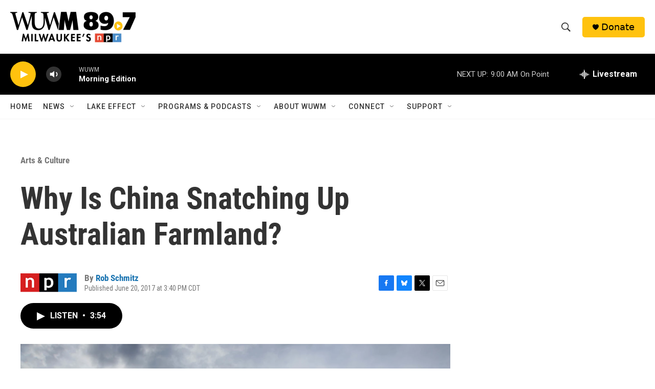

--- FILE ---
content_type: text/html; charset=utf-8
request_url: https://www.google.com/recaptcha/api2/aframe
body_size: 265
content:
<!DOCTYPE HTML><html><head><meta http-equiv="content-type" content="text/html; charset=UTF-8"></head><body><script nonce="pDi1hEa-em3ncyJ1B1JZyQ">/** Anti-fraud and anti-abuse applications only. See google.com/recaptcha */ try{var clients={'sodar':'https://pagead2.googlesyndication.com/pagead/sodar?'};window.addEventListener("message",function(a){try{if(a.source===window.parent){var b=JSON.parse(a.data);var c=clients[b['id']];if(c){var d=document.createElement('img');d.src=c+b['params']+'&rc='+(localStorage.getItem("rc::a")?sessionStorage.getItem("rc::b"):"");window.document.body.appendChild(d);sessionStorage.setItem("rc::e",parseInt(sessionStorage.getItem("rc::e")||0)+1);localStorage.setItem("rc::h",'1768399475797');}}}catch(b){}});window.parent.postMessage("_grecaptcha_ready", "*");}catch(b){}</script></body></html>